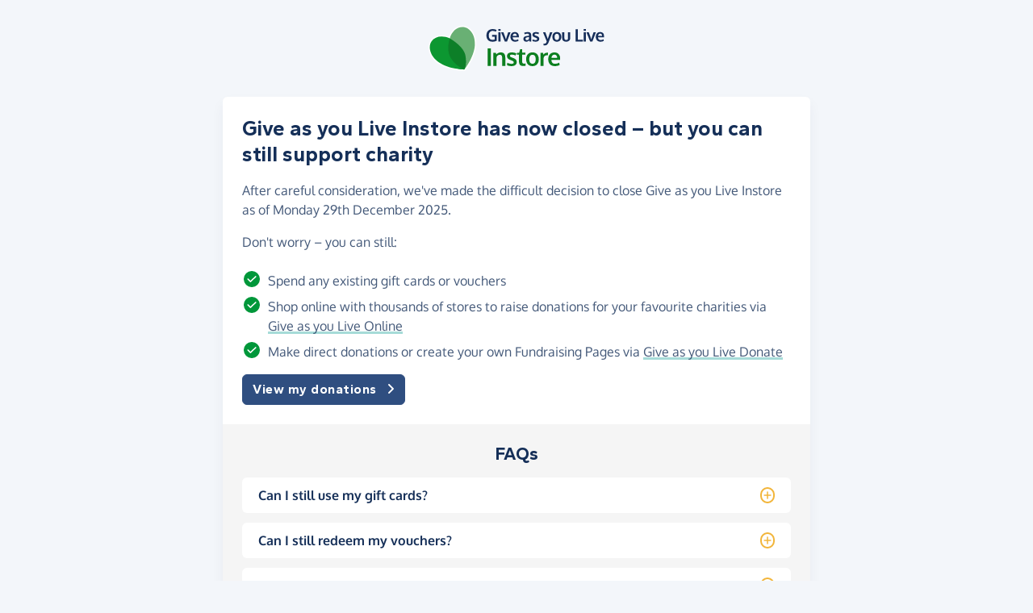

--- FILE ---
content_type: text/html;charset=UTF-8
request_url: https://instore.giveasyoulive.com/
body_size: 2926
content:
<!DOCTYPE html>
<html lang="en">
<head>
	<meta charset="UTF-8" />
<meta name="viewport" content="width=device-width,initial-scale=1" />
<title>Give as you Live Instore has now closed - Give as you Live Instore</title>
<link rel="preconnect" href="https://instore.giveasyoulive.com" crossorigin />
<link rel="preconnect" href="https://assets.giveasyoulive.com" crossorigin />
<link rel="preload" as="font" type="font/woff2" href="https://assets.giveasyoulive.com/fonts/oxygen-regular.woff2" crossorigin  /><link rel="preload" as="font" type="font/woff2" href="https://assets.giveasyoulive.com/fonts/oxygen-bold.woff2" crossorigin  /><link rel="preload" as="font" type="font/woff2" href="https://assets.giveasyoulive.com/fonts/gantari-bold.woff2" crossorigin  />
<link rel="stylesheet" href="https://assets.giveasyoulive.com/styles/css/giftcards.92cc72fc4cb90924a1e2.css" />
<link rel="preload" as="script" href="https://assets.giveasyoulive.com/scripts/core.65c3fa8c4e80e5622bdb.js"  /><link rel="preload" as="script" href="https://assets.giveasyoulive.com/scripts/giftcards.2049618641021e8ebcb1.js"  /><link rel="preload" as="script" href="https://assets.giveasyoulive.com/scripts/giftcards-icons.c97e75df2aa6f5b15042.js"  /><link rel="preload" as="script" href="https://assets.giveasyoulive.com/scripts/core-async.087d10ed0789db672a03.js"  />
<link rel="dns-prefetch" href="https://www.google-analytics.com" />
<link rel="dns-prefetch" href="https://region1.analytics.google.com" />
<link rel="dns-prefetch" href="https://www.google.com" />
<link rel="dns-prefetch" href="https://www.googleadservices.com" />
<link rel="dns-prefetch" href="https://www.googletagmanager.com" />
<link rel="dns-prefetch" href="https://www.heapanalytics.com" />
<link rel="dns-prefetch" href="https://cdn.heapanalytics.com" />
<link rel="dns-prefetch" href="https://static.zdassets.com" />
<link rel="dns-prefetch" href="https://cardsforcauses.zendesk.com" />
<link rel="dns-prefetch" href="https://browser.sentry-cdn.com" />
<link rel="dns-prefetch" href="https://www.facebook.com" />
<link rel="dns-prefetch" href="https://connect.facebook.net" />
<link rel="dns-prefetch" href="https://static.ads-twitter.com" />
<meta property="og:title" content="Give as you Live Instore has now closed" />
<meta name="description" content="Buy or reload gift cards and raise free funds for your choice of charity, school or church." />
<meta property="og:description" content="Buy or reload gift cards and raise free funds for your choice of charity, school or church." />
<meta property="og:url" content="https://instore.giveasyoulive.com/" />
<meta property="og:type" content="website" />
<meta property="og:locale" content="en_gb" />
<meta property="og:image" content="https://instore.giveasyoulive.com/og-image.png" />
<meta name="twitter:image" content="https://instore.giveasyoulive.com/og-image.png" />
<meta name="twitter:site" content="@giveasyoulive" />
<meta name="twitter:card" content="summary_large_image" />
<meta name="title:title" content="Give as you Live Instore has now closed" />
<link rel="canonical" href="https://instore.giveasyoulive.com/">
<meta property="fb:app_id" content="134270559986037" />
<link rel="icon" href="/favicon.ico" sizes="32x32">
<link rel="icon" href="/favicon.svg" type="image/svg+xml">
<link rel="apple-touch-icon" href="/apple-touch-icon.png">
<meta name="theme-color" content="#00973a">		</head>
<body class="bg-navy-5 has-lite-footer browser--chrome os--macos device--desktop page--homepage">
	
	<a class="visually-hidden visually-hidden-focusable" href="#content">Skip to main content</a>

				<header class="header">
	<div class="container text-center py-4 py-md-5">
		<a href="/">
			<picture><source srcset="/images/common/logos/gayl/2023/lc/instore.svg" type="image/svg+xml" /><img src="/images/common/logos/gayl/2023/lc/instore.png" alt="Give as you Live Instore" class="brand-logo img-fluid"  width="583" height="150"     /></picture>		</a>
	</div>
</header>	
		
		<main id="content" class="">
					<div class="band bg-navy-5 pt-0">
	<div class="container">
		<div class="row justify-content-center">
			<div class="col-12 col-lg-8">
				<div class="box list-box">
					<div class="box__content p-set">
						<h1 class="heading-md lh-sm">Give as you Live Instore has now closed &ndash; but you can still support charity</h1>
						<p>After careful consideration, we've made the difficult decision to close Give as you Live Instore as of <time datetime="2025-12-29">Monday 29th December 2025</time>.</p>
						<p>Don't worry &ndash; you can still:</p>
						<ul class="fa-ul list-items list-green text-start d-inline-block">
							<li><span class="fa-layers fa-lg fa-li  fa-fw " ><i class="fa-solid fa-circle " ></i><i class="fa-inverse fa-solid fa-check" data-fa-transform="shrink-6 " ></i></span> Spend any existing gift cards or vouchers</li>
							<li><span class="fa-layers fa-lg fa-li  fa-fw " ><i class="fa-solid fa-circle " ></i><i class="fa-inverse fa-solid fa-check" data-fa-transform="shrink-6 " ></i></span> Shop online with thousands of stores to raise donations for your favourite charities via <a href="/go/online" class="link-block-teal">Give as you Live Online</a></li>
							<li><span class="fa-layers fa-lg fa-li  fa-fw " ><i class="fa-solid fa-circle " ></i><i class="fa-inverse fa-solid fa-check" data-fa-transform="shrink-6 " ></i></span> Make direct donations or create your own Fundraising Pages via <a href="/go/donate" class="link-block-teal">Give as you Live Donate</a></li>
						</ul>

						<a href="https://www.giveasyoulive.com/account/donations#section-other-donations" class="btn btn-fluid btn-navy">View my donations <i class="fa-solid fa-fw  fa-angle-right"   ></i></a>
					</div>
					<div class="box__content">
						<h2 class="heading-sm text-center">FAQs</h2>
						<div itemscope itemtype="https://schema.org/FAQPage" class="row gy-3">
			<div class="col-12  ">
		<div class="faqs " id="faqs">
												<div itemscope itemprop="mainEntity" itemtype="https://schema.org/Question" class="faqs__group">
						<div itemprop="name">
							<button type="button" id="question1" class="faqs__question collapsed" data-bs-toggle="collapse" data-bs-target="#answer1" aria-controls="answer1" aria-expanded="false" aria-disabled="false">
								<span>Can I still use my gift cards?</span>

								<i class="fa-solid  faqs__plus fa-plus"   ></i>								<i class="fa-solid  faqs__minus fa-minus"   ></i>							</button>
						</div>
						<div itemprop="acceptedAnswer" itemscope itemtype="https://schema.org/Answer" id="answer1" class="faqs__answer collapse" role="region" aria-labelledby="question1" data-bs-parent="#faqs">
							<div class="faqs__answer__text p-set" itemprop="text">
																	<p>Yes, you can continue to use any gift cards you previously purchased, and the balance on your cards is unaffected.</p>
								
															</div>
						</div>
					</div>
																<div itemscope itemprop="mainEntity" itemtype="https://schema.org/Question" class="faqs__group">
						<div itemprop="name">
							<button type="button" id="question2" class="faqs__question collapsed" data-bs-toggle="collapse" data-bs-target="#answer2" aria-controls="answer2" aria-expanded="false" aria-disabled="false">
								<span>Can I still redeem my vouchers?</span>

								<i class="fa-solid  faqs__plus fa-plus"   ></i>								<i class="fa-solid  faqs__minus fa-minus"   ></i>							</button>
						</div>
						<div itemprop="acceptedAnswer" itemscope itemtype="https://schema.org/Answer" id="answer2" class="faqs__answer collapse" role="region" aria-labelledby="question2" data-bs-parent="#faqs">
							<div class="faqs__answer__text p-set" itemprop="text">
																	<p>Yes, you can still redeem your vouchers with the retailer.</p>
								
															</div>
						</div>
					</div>
																<div itemscope itemprop="mainEntity" itemtype="https://schema.org/Question" class="faqs__group">
						<div itemprop="name">
							<button type="button" id="question3" class="faqs__question collapsed" data-bs-toggle="collapse" data-bs-target="#answer3" aria-controls="answer3" aria-expanded="false" aria-disabled="false">
								<span>Can I top-up my cards?</span>

								<i class="fa-solid  faqs__plus fa-plus"   ></i>								<i class="fa-solid  faqs__minus fa-minus"   ></i>							</button>
						</div>
						<div itemprop="acceptedAnswer" itemscope itemtype="https://schema.org/Answer" id="answer3" class="faqs__answer collapse" role="region" aria-labelledby="question3" data-bs-parent="#faqs">
							<div class="faqs__answer__text p-set" itemprop="text">
																	<p>Sorry, now that Give as you Live Instore has closed, you won't be able to top-up the balance. Once you have spent the full balance of your cards, please dispose of them.</p>
								
															</div>
						</div>
					</div>
									</div>
	</div>
		
	</div>					</div>
				</div>

				<h2 class="heading-sm text-center">Keep raising for charity</h2>

				<div class="box bg-blue-10">
		<div class="bg-blue pt-2"></div>
		<div class="box__content">
			<div class="row gy-4 align-items-center justify-content-center">
				<div class="col-12 col-md">
					<h2 class="heading-sm">
						<a href="https://www.giveasyoulive.com/" target="_blank">
							<picture><source srcset="/images/common/logos/gayl/2023/lc/online.svg" type="image/svg+xml" /><img src="/images/common/logos/gayl/2023/lc/online.png" alt="Give as you Live Online" class="w-100 mh-3 img-fluid"  width="583" height="150"     /></picture>						</a>
					</h2>

					<div class="mw-60ch">
													<p>Shop online with 6,000+ top online stores and raise free donations. From grocery shopping and travel bookings, to clothing and gifts, you can raise hundreds of pounds from all your online purchases.</p>
											</div>

					<a href="https://www.giveasyoulive.com/" target="_blank" class="btn btn-navy btn-fluid">Start shopping <i class="fa-solid fa-fw  fa-angle-right"   ></i></a>
				</div>
				<div class="col-8 col-md-auto">
					<a href="https://www.giveasyoulive.com/" target="_blank">
						<picture><source srcset="/images/common/illustrations/shopping/giant-mobile-browsing-02.svg" type="image/svg+xml" /><img src="/images/common/illustrations/shopping/giant-mobile-browsing-02.png" alt="Give as you Live Online" class="w-100 mh-15 px-5 img-fluid"  width="800" height="737"     /></picture>					</a>
				</div>
			</div>
		</div>
	</div>				<div class="box bg-pink-10">
		<div class="bg-pink pt-2"></div>
		<div class="box__content">
			<div class="row gy-4 align-items-center justify-content-center">
				<div class="col-12 col-md">
					<h2 class="heading-sm">
						<a href="https://donate.giveasyoulive.com/" target="_blank">
							<picture><source srcset="/images/common/logos/gayl/2023/lc/donate.svg" type="image/svg+xml" /><img src="/images/common/logos/gayl/2023/lc/donate.png" alt="Give as you Live Donate" class="w-100 mh-3 img-fluid"  width="583" height="150"     /></picture>						</a>
					</h2>

					<div class="mw-60ch">
													<p>With Give as you Live Donate, you can create Fundraising Pages, make direct donations or set up a monthly Direct Debit.</p>
											</div>

					<div class="btn-set btn-auto">
						<a href="https://donate.giveasyoulive.com/donate" target="_blank" class="btn btn-pink btn-fluid">Make a donation <i class="fa-solid fa-fw  fa-angle-right"   ></i></a>
						<a href="https://donate.giveasyoulive.com/create" target="_blank" class="btn btn-outline-pink btn-fluid">Create a Fundraising Page <i class="fa-solid fa-fw  fa-angle-right"   ></i></a>
					</div>
				</div>
				<div class="col-8 col-md-auto">
					<a href="https://donate.giveasyoulive.com/" target="_blank">
						<picture><source srcset="/images/common/illustrations/fundraising/fundraising-page-03.svg" type="image/svg+xml" /><img src="/images/common/illustrations/fundraising/fundraising-page-03.png" alt="Give as you Live Donate" class="w-100 mh-15 px-5 img-fluid"  width="800" height="646"     /></picture>					</a>
				</div>
			</div>
		</div>
	</div>			</div>
		</div>
	</div>
</div>
	</main>

				<footer class="website-footer">
	<section class="footer text-center">
		<div class="container text-sm">
			<p>&copy; Give as you Live Ltd 2026. All rights reserved.</p>
			<p><a href="/contact-us" class="d-inline-block">Contact us</a> <span role="presentation" class="opacity-50 px-2" aria-hidden="true">&ndash;</span> <a href="/terms" class="d-inline-block">Terms and conditions</a> <span role="presentation" class="opacity-50 px-2" aria-hidden="true">&ndash;</span> <a href="/privacy" class="d-inline-block">Privacy policy</a> <span role="presentation" class="opacity-50 px-2" aria-hidden="true">&ndash;</span> <a href="/cookies" class="d-inline-block">Cookie policy</a></p>
		</div>
	</section>
</footer>	
		
	<div class="modal fade" id="modal-pre-shop" tabindex="-1" role="dialog" aria-hidden="true">
	<div class="modal-dialog">
		<div class="modal-content">
			<button type="button" class="modal-close-icon " data-bs-dismiss="modal" aria-label="Close"><span class="fa-layers   " ><i class="fa-solid fa-circle " ></i><i class="text-grey fa-solid fa-xmark" data-fa-transform="shrink-6 " ></i></span></button>			<div class="modal-body text-center">
				<h5 class="heading-sm">Which card type would you like?</h5>

				<div class="row js-giftcards mt-5">
									</div>
			</div>
		</div>
	</div>
</div>

		<div class="analytics" data-group="essential" data-type="google-analytics" data-anon="true" data-account="UA-8823204-25"   ></div>
	
								<div class="analytics" data-group="advertising" data-type="google-ads" data-google_conversion_id="971200846" data-google_remarketing_only="true"></div>
		
							<div class="analytics" data-group="essential" data-type="google-tag-manager" data-account="GTM-NQGZQXT"       data-logged-in="false" data-anon="true"></div>
		
							<div class="analytics" data-group="analytics" data-type="heap" data-account="3933532015"   ></div>
		
							<div class="analytics" data-group="analytics" data-type="zendesk" data-key="f68d7673-4210-4ca9-923e-8058078cb777" data-is-mobile="false"   ></div>
		
							<div class="analytics" data-group="social-media" data-type="facebook" data-account="1130560640288466" ></div>
		
				
							<div class="analytics" data-group="social-media" data-type="twitter" data-account="nz1ex"></div>
		
				
				
				
					
							<div class="analytics" data-group="analytics" data-type="sentry" data-account="244482" data-key="4a8e1eeb07d043c8a8fc4f44eb975095" data-domain="giveasyoulive.com" data-env="production" ></div>
										<script  src="https://assets.giveasyoulive.com/scripts/core.65c3fa8c4e80e5622bdb.js"></script>															<script  src="https://assets.giveasyoulive.com/scripts/giftcards.2049618641021e8ebcb1.js"></script>															<script async src="https://assets.giveasyoulive.com/scripts/giftcards-icons.c97e75df2aa6f5b15042.js"></script>															<script async src="https://assets.giveasyoulive.com/scripts/core-async.087d10ed0789db672a03.js"></script></body>
</html>

--- FILE ---
content_type: image/svg+xml
request_url: https://instore.giveasyoulive.com/images/common/illustrations/shopping/giant-mobile-browsing-02.svg
body_size: 11517
content:
<svg xmlns="http://www.w3.org/2000/svg" id="Layer_2" viewBox="0 0 2495.81 2296.52"><defs><linearGradient id="_ÂÁ_Ï_ÌÌ_È_ËÂÌÚ_42" x1="1846.03" x2="1846.11" y1="1103.66" y2="1115.79" gradientTransform="rotate(13.28 1846.408 1112.47)" gradientUnits="userSpaceOnUse"><stop offset="0" stop-color="#d3d5fc"/><stop offset=".32" stop-color="#cfd0fc"/><stop offset=".64" stop-color="#c3c4fc"/><stop offset=".97" stop-color="#afaffc"/><stop offset="1" stop-color="#aeaefc"/></linearGradient><style>.cls-14,.cls-4,.cls-5{fill:none}.cls-14,.cls-18,.cls-19,.cls-4,.cls-5{stroke-miterlimit:10}.cls-14,.cls-18,.cls-19{stroke-linecap:round}.cls-21{fill:#f95f6a}.cls-22{fill:#f89f4f}.cls-26{fill:#f6a19e}.cls-27{fill:#fdc854}.cls-28{fill:#fff}.cls-29{fill:#ff9976}.cls-31{fill:#ffc5ae}.cls-32{fill:#fb9c98}.cls-33{fill:#efeefe}.cls-34{fill:#ff7550}.cls-35{fill:#644}.cls-36{fill:#8754af}.cls-38{fill:#d2dcf7}.cls-39{fill:#a6de99}.cls-40{fill:#bbb4f8}.cls-41{fill:#b0c5ff}.cls-42{fill:#aeaefc}.cls-43{fill:#ce3a5e}.cls-44{fill:#d0c5fd}.cls-49{fill:#191245}.cls-50{fill:#4463cd}.cls-51{fill:#8847b2}.cls-52{fill:#653087}.cls-53{fill:#2e3192}.cls-4{stroke:#f89f4f;stroke-width:1.84px}.cls-5{stroke:#7bc46a;stroke-width:13.48px}.cls-18,.cls-19{fill:#494949;stroke:#fff}.cls-18{stroke-width:7.51px}.cls-19{stroke-width:5.99px}.cls-14{stroke-width:7.72px;stroke:#8847b2}</style></defs><g><path d="M137.93 2282.47h2134.49c135.73-252.35 203.41-572.28 83.51-874.57-99.43-250.67-334.86-506.9-615.06-537.02-288.46-31.01-342.66 207.92-792.3 320.94-434.48 109.21-615.6-55.63-796.6 117.55C-66.21 1518.11 11.64 1934.9 21.5 1984.34c22.44 112.46 63.94 211.48 116.42 298.13Z" style="fill:#bdd9f2;opacity:.65"/><path d="M2483.3 1791.71c-51.19 11.34-262.59 64-359.66 252.86-37.19 72.35-63.22 175.64-51.36 244.61h245.29c30.3-23.26 58.53-50.13 81.18-77.76 132.76-161.98 93.86-374.41 84.54-419.7Z" class="cls-39"/><path d="M2189.9 2289.17c112.59-210.22 235.53-353.78 235.53-353.78" class="cls-5"/><path d="M2244.34 2191.89c-4.6-40.15-9.2-80.29-13.81-120.44M2345.43 2042.11c33.86-9.03 67.71-18.05 101.57-27.08" class="cls-5"/><path d="M2190.92 1257.05c-14.43-37.54-28.28-92.61-17.32-153.75 9.75-54.41 31.39-70.42 37.97-74.77 5.78-3.83 27.37-16.82 45.39-8.56 19.49 8.94 23.08 37.39 24.8 51.01 9.65 76.45-66.51 160.64-90.84 186.07ZM2171.34 1341.19c21.53-33.96 57.5-77.91 113.12-105.56 49.5-24.61 75.25-16.77 82.67-14.09 6.52 2.36 29.82 11.95 33.93 31.34 4.44 20.98-16.26 40.82-26.17 50.32-55.63 53.31-168.63 42.36-203.55 37.98ZM2160.1 1345.86c-35.95-18.02-83.27-49.41-116.36-101.98-29.44-46.79-24.22-73.19-22.29-80.84 1.7-6.73 8.9-30.87 27.79-36.9 20.43-6.52 42.24 12.09 52.69 21 58.62 50.01 59.03 163.54 58.18 198.72ZM2125.37 1499.25c21.65-33.91 57.99-77.65 114.81-104.68 50.57-24.06 77.19-15.77 84.86-12.95 6.75 2.48 30.87 12.5 35.39 32.1 4.89 21.21-16.11 40.9-26.17 50.32-56.44 52.89-172.89 40.14-208.89 35.21ZM2116.96 1492.63c-35.49-15.12-82.67-42.33-117.49-90.6-30.99-42.96-27.58-68.47-26.19-75.89 1.22-6.52 6.67-29.99 24.38-36.84 19.16-7.41 41.16 9.09 51.69 16.99 59.11 44.34 66.32 152.7 67.61 186.35ZM2016.61 1871.75c21.65-33.91 57.99-77.65 114.81-104.68 50.57-24.06 77.19-15.77 84.86-12.95 6.75 2.48 30.87 12.5 35.39 32.1 4.89 21.21-16.11 40.9-26.17 50.32-56.44 52.89-172.89 40.14-208.89 35.21ZM2008.2 1865.13c-35.49-15.12-82.67-42.33-117.49-90.6-30.99-42.96-27.58-68.47-26.19-75.89 1.22-6.52 6.67-29.99 24.38-36.84 19.16-7.41 41.16 9.09 51.69 16.99 59.11 44.34 66.32 152.7 67.61 186.35ZM2068.21 1690.47c21.53-33.96 57.5-77.91 113.12-105.56 49.5-24.61 75.25-16.77 82.67-14.09 6.52 2.36 29.82 11.95 33.93 31.34 4.44 20.98-16.26 40.82-26.17 50.32-55.63 53.31-168.63 42.36-203.55 37.98ZM2061.69 1692.8c-35.29-19.29-81.47-52.33-112.66-106.05-27.76-47.8-21.61-74.01-19.41-81.58 1.93-6.66 9.99-30.54 29.08-35.89 20.65-5.79 41.79 13.58 51.91 22.86 56.81 52.06 53.19 165.53 51.08 200.66Z" class="cls-39"/><path d="M1945.03 2041.58c80.45-203.78 248-838.22 249.68-844.6l16.65 4.39c-1.69 6.39-169.49 641.81-250.31 846.53l-16.01-6.32Z" class="cls-39"/><rect width="1233.9" height="1729.59" x="618.41" y="551.07" class="cls-50" rx="91.13" ry="91.13"/><path d="M752.96 611.26h964.82c39.08 0 70.81 31.73 70.81 70.81v1402.57c0 26.01-21.12 47.12-47.12 47.12H729.28c-26.01 0-47.12-21.12-47.12-47.12V682.07c0-39.08 31.73-70.81 70.81-70.81Z" class="cls-33"/><path d="M1852.32 774.13h15.27c11.11 0 20.14 9.02 20.14 20.14v140.3c0 11.11-9.02 20.14-20.14 20.14h-15.27V774.14ZM1852.32 972.41h15.27c11.11 0 20.14 9.02 20.14 20.14v50.01c0 11.11-9.02 20.14-20.14 20.14h-15.27v-90.29ZM1298.21 2177.98h-123.92c-18.58 0-33.64 15.06-33.64 33.64s15.06 33.64 33.64 33.64h123.92c18.58 0 33.64-15.06 33.64-33.64s-15.06-33.64-33.64-33.64Z" class="cls-53"/><path d="M1737.43 611.26H733.95c-28.25 0-51.16 22.86-51.16 51.06v31.69h1105.8v-31.69c0-28.2-22.91-51.06-51.16-51.06Z" style="fill:#c5c2f9"/><ellipse cx="1727.76" cy="652.63" class="cls-33" rx="14.41" ry="14.38"/><ellipse cx="1667.55" cy="652.63" class="cls-33" rx="14.41" ry="14.38"/><ellipse cx="1607.35" cy="652.63" class="cls-33" rx="14.41" ry="14.38"/><path d="M993.72 611.26h481.52c0 51.78-42.04 93.83-93.83 93.83h-293.87c-51.78 0-93.83-42.04-93.83-93.83Z" class="cls-50"/><path d="M220.07 1864.53c0 2.93-2.38 5.31-5.31 5.31s-5.31-2.38-5.31-5.31 2.38-5.31 5.31-5.31 5.31 2.38 5.31 5.31Z" class="cls-27"/><rect width="427.24" height="140.81" x="1015.01" y="1808.28" class="cls-40" rx="70.4" ry="70.4"/><path d="M1128.67 1913.54v-66.8h32.5c5.4 0 9.92.6 13.55 1.8 3.63 1.2 6.37 3.05 8.2 5.55 1.83 2.5 2.75 5.78 2.75 9.85 0 3.73-.83 6.88-2.5 9.45-1.67 2.57-4.4 4.48-8.2 5.75 4.47 1.13 7.7 3.07 9.7 5.8 2 2.73 3 6.2 3 10.4 0 6.27-2.13 10.87-6.4 13.8-4.27 2.93-11 4.4-20.2 4.4h-32.4Zm14.6-39.9h16.1c4.33 0 7.33-.58 9-1.75s2.5-3.12 2.5-5.85-.82-4.6-2.45-5.8c-1.63-1.2-4.65-1.8-9.05-1.8h-16.1v15.2Zm0 28.2h16.1c3.33 0 5.98-.28 7.95-.85 1.97-.57 3.38-1.48 4.25-2.75.87-1.27 1.3-2.93 1.3-5s-.43-3.73-1.3-5c-.87-1.27-2.28-2.18-4.25-2.75-1.97-.57-4.62-.85-7.95-.85h-16.1v17.2ZM1227.36 1914.54c-9.27 0-16.47-2.32-21.6-6.95-5.13-4.63-7.7-11.85-7.7-21.65v-39.2h14.6v39.2c0 3.53.55 6.47 1.65 8.8 1.1 2.33 2.75 4.1 4.95 5.3 2.2 1.2 4.9 1.8 8.1 1.8s5.98-.6 8.15-1.8c2.17-1.2 3.8-2.97 4.9-5.3 1.1-2.33 1.65-5.27 1.65-8.8v-39.2h14.6v39.2c0 9.8-2.57 17.02-7.7 21.65-5.13 4.63-12.33 6.95-21.6 6.95ZM1290.36 1913.54v-25.3l-25.7-41.5h17.1l16 27.8 15.8-27.8h17.1l-25.7 41.5v25.3h-14.6Z" class="cls-28"/><path d="M1839.12 1428.59c-.42-10.16 7.48-18.73 17.63-19.14 10.15-.42 18.72 7.48 19.14 17.63.42 10.15-7.48 18.73-17.63 19.14l.64 15.66" style="stroke:#8847b2;stroke-width:7.51px;stroke-linecap:round;stroke-miterlimit:10;fill:none"/><path d="m2003.78 1682.18-26.01-202.92-.41.02-103.46 4.25-25.87 1.06-103.87 4.26-9.3 204.37 121.53-4.99-2.6-63.43c-.29-7.14 5.26-13.17 12.4-13.46 7.14-.29 13.17 5.26 13.46 12.4l2.6 63.43 121.53-4.99Z" class="cls-21"/><path d="M1887.1 1519.58c-.19-4.53-4.01-8.06-8.55-7.87a8.21 8.21 0 0 0-7.87 8.55 8.21 8.21 0 0 0 8.55 7.87 8.21 8.21 0 0 0 7.87-8.55ZM1854.25 1520.93a8.21 8.21 0 0 0-8.55-7.87c-4.53.19-8.06 4.01-7.87 8.55.19 4.53 4.01 8.06 8.55 7.87a8.21 8.21 0 0 0 7.87-8.55Z" class="cls-53"/><path d="m1846.07 1524.56 1.92 46.8M1878.92 1523.21l1.92 46.8" class="cls-18"/><path d="m1742.626 1488.898 236.49-9.705.708 17.245-236.49 9.705z" class="cls-43"/><path d="m1795.649 1178.875 104.442-4.286 2.877 70.121-104.442 4.286z" class="cls-50"/><path d="m1771.81 1196.38 76.48-37.82 79.33 31.42" class="cls-14"/><path d="m1901.31 1174.56-1.72.07c.89 28.22-21.12 51.95-49.39 53.11-28.27 1.16-52.15-20.69-53.57-48.89l-2.21.09c-60.66 2.49-107.82 53.68-105.33 114.35s49.33-2.02 49.33-2.02l8.1 197.37 228.35-9.37-8.1-197.37 48.9-2.01c-2.49-60.66-53.68-107.82-114.35-105.33Z" class="cls-41"/><path d="M1905.12 1174.47c6.9 14.88 13.48 33.43 16.34 57.54 6.89 57.89-15.88 78.42-17.89 140.26-.89 27.29 2.22 64.26 19 109.14l52.28-2.14-8.1-197.37 48.9-2.01c-2.44-59.39-51.55-105.83-110.54-105.42Z" class="cls-41"/><path d="m1926.55 1281.09-44.13 1.81.87 21.09c.5 12.19 10.78 21.66 22.97 21.16s21.66-10.78 21.16-22.97l-.87-21.09Z" class="cls-50"/><path d="M1827.2 1124.74c-.43-10.43 7.68-19.23 18.11-19.66 10.43-.43 19.23 7.68 19.66 18.11.43 10.43-7.68 19.23-18.11 19.66l.66 16.09" class="cls-14"/><circle cx="1846.09" cy="1112.24" r="9.85" style="fill:url(#_ÂÁ_Ï_ÌÌ_È_ËÂÌÚ_42)" transform="rotate(-13.28 1846.432 1112.382)"/><path d="M1526.63 1928.88h652.01v351.89h-652.01z" class="cls-29"/><path d="M2179.02 2132.9v62.93h-326.39v-62.93z" class="cls-34"/><path d="M2033.92 1928.88h56.22v351.89h-56.22z" class="cls-34"/><path d="M1296.91 1928.88h652.01v351.89h-652.01z" class="cls-31"/><path d="M1713.83 1971.54h202.34v106.63h-202.34z" style="fill:#eeebfe"/><path d="M1728.42 2047.11h172.93v7.73h-172.93zM1728.42 2025.04h172.93v7.73h-172.93zM1780.9 2002.97h120.46v7.73H1780.9z" class="cls-44"/><path d="M1949.69 2132.9v62.93h-652.78v-62.93z" class="cls-29"/><path d="M1636.99 2280.77h-62.93v-351.89h62.93z" class="cls-29"/><path d="M1875.84 2221.85h51.03v51.03h-51.03z" style="fill:#f26d6d"/><path d="m1817.05 1912.893 168.6.647-.063 16.14-168.598-.647z" class="cls-36"/><path d="m1968.4 1886.98-89.18-23.4-7.16 14.87-17.75-.07c-8.58-.03-15.6-6.63-16.31-15.02h-.04s-16.79 6.73-16.04 49.51l158.96.61.04-10.22c.03-7.64-5.12-14.34-12.51-16.28Z" class="cls-22"/><path d="M1922.12 1884.87a5.755 5.755 0 0 0-11.19-2.69 5.755 5.755 0 0 0 11.19 2.69Z" class="cls-36"/><circle cx="1894.15" cy="1878.14" r="5.75" class="cls-36"/><path d="m1879.22 1863.58-7.16 14.87-17.75-.07c-8.58-.03-15.6-6.63-16.31-15.02h-.04" style="stroke-linejoin:round;stroke-linecap:round;stroke:#8754af;stroke-width:6.25px;fill:none"/><path d="M1543.96 1758.9h228.8v169.99h-228.8z" style="fill:#f9e0d2" transform="rotate(180 1658.355 1843.89)"/><path d="M1510.78 1758.9h33.18v169.99h-33.18z" class="cls-31"/><path d="M1612.83 1810.87h-51.31v-38.12h51.31z" class="cls-28"/><path d="m1209.22 2054.6 18.87 194.39c1.75 18.03 16.9 31.78 35.01 31.78h265.52c18.11 0 33.26-13.75 35.01-31.78l18.87-194.39h-373.29Zm288.48 190.49 12.58-143c.76-8.69 8.13-15.1 16.44-14.3 8.32.8 14.44 8.5 13.67 17.19l-12.58 143c-.76 8.69-8.13 15.1-16.44 14.3-8.32-.8-14.44-8.5-13.67-17.19Zm-56.36-142.55c0-8.35 6.77-15.12 15.12-15.12s15.12 6.77 15.12 15.12v144.98c0 8.35-6.77 15.12-15.12 15.12s-15.12-6.77-15.12-15.12v-144.98Zm-60.49 0c0-8.35 6.77-15.12 15.12-15.12s15.12 6.77 15.12 15.12v144.98c0 8.35-6.77 15.12-15.12 15.12s-15.12-6.77-15.12-15.12v-144.98Zm-60.49 0c0-8.35 6.77-15.12 15.12-15.12s15.12 6.77 15.12 15.12v144.98c0 8.35-6.77 15.12-15.12 15.12s-15.12-6.77-15.12-15.12v-144.98Zm-55.14-14.75c8.32-.8 15.68 5.6 16.44 14.3l12.58 143c.76 8.69-5.36 16.39-13.67 17.19-8.32.8-15.68-5.6-16.44-14.3l-12.58-143c-.76-8.69 5.36-16.39 13.67-17.19Z" class="cls-21"/><path d="m1269.35 1942.97 108.37 108.37 3.58-3.58-109.94-109.94c.46-.69 1-1.35 1.61-1.97.58-.58 1.2-1.09 1.85-1.53l109.96 109.96 3.58-3.58-108.44-108.44c3.99-.68 8.23.51 11.31 3.59l102.49 102.49c5.04 5.04 5.04 13.21 0 18.25-5.04 5.04-13.21 5.04-18.25 0l-102.49-102.49c-3.03-3.03-4.24-7.2-3.62-11.14Z" class="cls-53"/><path d="m1384.78 2044.29-109.96-109.96c1.56-1.07 3.3-1.75 5.09-2.06l108.44 108.44-3.58 3.58ZM1377.72 2051.35l-108.37-108.37c.28-1.81.95-3.57 2.01-5.15l109.94 109.94-3.58 3.58Z" class="cls-49"/><path d="m1211.69 2080.04-2.55-25.44h373.29l-2.53 26.68s-367.96-1.22-368.22-1.24Z" class="cls-43"/><rect width="384.71" height="33.82" x="1203.62" y="2037.58" class="cls-21" rx="8.51" ry="8.51" transform="rotate(180 1395.975 2054.49)"/><circle cx="1395.79" cy="2054.6" r="14.16" class="cls-49"/><circle cx="1395.79" cy="2054.6" r="10.26" class="cls-53"/><path d="M25.1 2288.12h2424.96" style="stroke:#bbb4f8;stroke-width:16.8px;stroke-linecap:round;stroke-miterlimit:10;fill:none"/><path d="M1410.74 270.47c-2.73-.54-5.84-1.32-9.19-2.45-11.89-4-18.75-9.72-20.68-7.81-2.3 2.28 5.76 12.07 3.44 14.28-1.83 1.75-8.67-2.68-11.6-4.88-3.65-2.75-7.65-5.78-8.99-10.57l-5.61.72-1.51-13.09 14.26-1.01c5.37-1.52 14.04-2.78 23.55.77 11.16 4.16 17.3 12.64 20.39 18.62 1.44 2.79-1 6.03-4.08 5.42Z" class="cls-32"/><path d="M1189.33 202.56c-3.19-20.08-28.61-27.07-41.97-11.75-9.01 10.33-14.08 22.09-14.06 33.8.06 33.85 43.65 53.02 48.06 57.02 36.08 32.66 179.47-21.33 179.47-21.33l-3.57-16.36s-71.89-4.69-140.22 6.97c-6.01-5.03-16.5-15.23-23.05-31.52a77.917 77.917 0 0 1-4.66-16.83Z" class="cls-33"/><path d="M1427.12 531.34s-13.54 8.23-1.56 21.77l65.73 1.33a9.03 9.03 0 0 0-6.01-9.2l-40-13.99-18.17.08Z" class="cls-32"/><path d="M1197.03 328.18s51.27-156.36 136.87-100.66c0 0 21.58 12.12 36.11 54.8C1384.54 325 1446.27 534 1446.27 534l-18.73-1.53s-95.22-147.3-112.02-197.82l-15.44 61.63-103.06-68.1Z" class="cls-32"/><path d="m1300.89 394.48-107.02-72.45c-12.73 27.33-21.38 47.51-21.38 47.51l-29.62-5.73-71.4 108.6 33.49 32.81c13.95 13.67 32.82 21.14 52.34 20.68 41.95-.97 110.73-20.78 143.57-131.42Z" class="cls-31"/><path d="m1317.89 338.91 2.86-9.79c-.54-.06-1.09-.11-1.63-.17l-1.23 9.95Z" style="fill:none"/><path d="m1318.06 329.36-6.27-12.36" style="stroke:#2e3192;stroke-width:5.6px;stroke-miterlimit:10;fill:none"/><path d="M1063.08 478.24c9.47 13.97 18.94 27.93 28.41 41.9 8.53 8.05 33.23 29.18 69.26 31.05 0 0 26.43 1.38 55.15-12.8 76.8-37.92 98.44-181.01 99.45-188.2 3.04 26.32 10.57 50.32 17.37 80.7 10.52 47.07 17.04 65.12 30.99 100.36h15.83l-10.92-249.41c-2.94-52.48-63.63-81.75-105.29-49.7-6.52 5.01-12.37 11.45-17.17 19.66-33.55 57.41-70.23 143.04-70.23 143.04l-29.62-5.73-83.23 89.14Z" class="cls-32"/><path d="M1215.89 538.39c35.59-16.83 72.64-54.15 92.45-133.41-66.39-31.08-94.48-57.68-105.08-70.33-15.92 33.53-27.34 60.19-27.34 60.19l-29.62-5.73c-32.87 11.77-65.74 23.55-98.6 35.32.62 11.82 4.51 60.5 43.78 95.71 8.13 7.29 32.62 29.24 69.26 31.05 25.13 1.24 44.18-7.62 55.15-12.8Z" class="cls-31"/><path d="M1361.83 529.56s-13.63 8.08-1.79 21.75l65.72 2.05a9.008 9.008 0 0 0-5.91-9.26l-39.84-14.42-18.17-.12Z" class="cls-32"/><path d="m1374.08 280.92 42.4-38.64" style="stroke:#653087;stroke-width:8.18px;stroke-linecap:round;stroke-miterlimit:10;fill:none"/><path d="M1404.14 258.44a72.153 72.153 0 0 0-7.88 4.76c-9.97 6.94-14.8 14.12-17.11 12.86-2.76-1.49 2.09-12.78-.67-14.21-2.18-1.13-7.34 4.84-9.47 7.68-2.65 3.54-5.55 7.45-5.5 12.26l-5.09 2.72 7.01 12.34 8.35-4.55c5.4-.04 13.81-1.22 21.7-7.09 9.23-6.88 12.65-16.4 13.91-22.8.59-3-2.54-5.38-5.26-3.97Z" class="cls-32"/><path d="M1188.79 286.59c.7-15.26 1.31-27.25 1.74-35.45 0 0 8.82-73.52-14.64-100.49a61.146 61.146 0 0 0-4.14-4.32c-8.06-7.65-21.22-4.73-25.71 5.43-1.53 3.45-2.97 6.99-4.34 10.6-24.8 65.81-11.13 131.65 4.97 176.48 1.43 3.98 3.33 7.69 5.62 11.08" class="cls-33"/><path d="M1148.83 137.48c-14.97 16.29-30.23 35.69-44.27 58.57-55.37 90.27-59.8 182.83-57.78 233.96 15.36.48 38.2-.55 64.43-8.44a201.432 201.432 0 0 0 57.23-27.7c7.37-13.36 67.74-126.55 14.78-216.21-7.31-12.37-18.1-26.55-34.39-40.18Z" class="cls-21"/><path d="M1192.34 203.75c4.6 27.58 9.86 66.1 11.72 106.5l151.9-30.84 8.8 19.96s-127.16 63.3-173.51 52.67c-31.27-7.17-56.69-77.45-69.91-122.42-6.19-21.05 4.57-43.35 24.89-51.61 20.07-8.15 42.54 4.38 46.11 25.75Z" class="cls-33"/><ellipse cx="1166.61" cy="94.45" class="cls-49" rx="20.43" ry="29.25" transform="rotate(-2.14 1167.98 94.656)"/><path d="M1145.23 143.62c-1.29-1.28 16.27-30.17 16.27-30.17l26.24 12.2-9.2 36.43s-15.78-1.17-33.31-18.46Z" class="cls-26"/><path d="M1202.33 70.08c1.46.88 12.61 7.76 16.42 21.03 5.06 17.62-3.89 42.72-21.82 46.34-17.16 3.46-34.92-14.28-37.9-32.38-2.64-16.04 5.76-35.72 20.29-39.78 10.21-2.85 19.98 2.99 23 4.8Z" class="cls-26"/><path d="M927.67 137.56c-3.46-23.58 2.12-55.2 22.24-64.63 19.33-9.07 35.36 10.21 54.09.8 18.68-9.39 9.68-34.12 26.74-52.96 26-28.69 97.39-28.73 118.46 6.58 9.65 16.16 9.98 41.8-2.4 56.93-14.54 17.77-35.14 6.96-55.1 26.35-18.37 17.86-9.18 35.07-25.69 45.87-20.48 13.4-41.94-8.31-62.93 4.87-20.38 12.8-12.97 42.96-26.57 44.81-15.52 2.11-43.65-33.34-48.84-68.64Z" class="cls-49"/><path d="M1172.29 113.83c5.87-5.76-3.72-17.03 2.81-26.38 7.03-10.07 21.77-2.29 35.77-12.91 9.54-7.25 18.3-22.72 12.43-34.68-5.05-10.28-19.76-15.56-29.51-11.8-10.98 4.23-8.21 17.04-21.03 24.41-11.14 6.4-17.62-.23-28.07 5.34-11.37 6.06-20.06 24.8-13.33 40 7.93 17.92 33.81 23.03 40.94 16.03Z" class="cls-49"/><path d="M1177.38 102.27a7.754 7.754 0 0 0-6.6-8.75 7.754 7.754 0 0 0-8.75 6.6 7.754 7.754 0 0 0 6.6 8.75c4.24.59 8.15-2.36 8.75-6.6Z" class="cls-26"/><path d="M841.81 483.62h-91.3c-15.94 0-28.86-12.92-28.86-28.86s12.92-28.86 28.86-28.86h94.72" class="cls-50"/><path d="M786.1 483.53c-13.64-2.55-23.96-14.52-23.96-28.89 0-14.2 10.08-26.06 23.47-28.8" style="stroke-width:2.45px;stroke:#2e3192;stroke-miterlimit:10;fill:none"/><path d="M1035.66 454.75c7.97 0 14.43 6.46 14.43 14.43s-6.46 14.43-14.43 14.43H843.28c-15.94 0-28.86-12.92-28.86-28.86s12.92-28.86 28.86-28.86h192.36c7.97 0 14.43 6.46 14.43 14.43s-6.46 14.43-14.43 14.43H845.23" class="cls-53"/><path d="M1037.45 454.64H848.56" style="stroke:#191245;stroke-width:2.85px;stroke-miterlimit:10;fill:none"/><circle cx="778.57" cy="437.42" r="3.77" class="cls-53"/><circle cx="778.57" cy="468.34" r="3.77" class="cls-53"/><path d="M840.54 551.12H733.79c-18.64 0-33.75-15.11-33.75-33.75s15.11-33.75 33.75-33.75h110.75" class="cls-27"/><path d="M805.97 551.01c-15.94-2.98-28.01-16.97-28.01-33.78M759.47 551.01c-15.94-2.98-28.01-16.97-28.01-33.78" class="cls-4"/><path d="M1067.2 517.37c9.32 0 16.87 7.56 16.87 16.87 0 9.32-7.56 16.87-16.87 16.87H842.26c-18.64 0-33.75-15.11-33.75-33.75s15.11-33.75 33.75-33.75h224.91c9.32 0 16.87 7.56 16.87 16.87 0 9.32-7.56 16.87-16.87 16.87H844.53" class="cls-22"/><path d="M1069.29 517.23H848.44" style="stroke-miterlimit:10;stroke:#f26d6d;stroke-width:3.67px;fill:none"/><path d="M805.78 407.36h193.67v18.54H805.78z" class="cls-40"/><path d="m979.5 377.03-102.52-26.55-8.17 17.11h-20.39c-9.86-.02-17.94-7.58-18.79-17.21h-.05s-19.26 7.79-18.24 56.92l182.59.12v-11.74c.01-8.78-5.92-16.45-14.42-18.65Z" class="cls-43"/><circle cx="919.91" cy="373.26" r="6.61" class="cls-43" transform="rotate(-31.65 920.006 373.265)"/><circle cx="894.18" cy="367.15" r="6.61" class="cls-43"/><path d="M885.17 371.51c0-6.97-1.26-13.65-3.55-19.83l-4.64-1.2-8.17 17.11h-20.39c-9.86-.02-17.94-7.58-18.79-17.21h-.05s-19.26 7.79-18.24 56.92l61.15.04a56.703 56.703 0 0 0 12.69-35.83Z" style="fill:#af2c52"/><path d="m876.97 350.48-8.17 17.11h-20.39c-9.86-.02-17.94-7.58-18.79-17.21h-.05" style="stroke-width:5.67px;stroke:#af2c52;stroke-linejoin:round;stroke-linecap:round;fill:none"/><path d="M781.74 407.44h193.67v18.54H781.74z" style="fill:#d3d5fc"/><path d="m955.46 377.1-102.52-26.55-8.17 17.11h-20.39c-9.86-.02-17.94-7.58-18.79-17.21h-.05s-19.26 7.79-18.24 56.92l182.59.12v-11.74c.01-8.78-5.92-16.45-14.42-18.65Z" class="cls-21"/><circle cx="895.87" cy="373.33" r="6.61" class="cls-43" transform="rotate(-31.65 895.97 373.351)"/><circle cx="870.14" cy="367.23" r="6.61" class="cls-43" transform="rotate(-58.84 870.073 367.234)"/><path d="m852.94 350.56-8.17 17.11h-20.39c-9.86-.02-17.94-7.58-18.79-17.21h-.05" style="stroke:#ce3a5e;stroke-width:5.67px;stroke-linejoin:round;stroke-linecap:round;fill:none"/><path d="M1061.5 1729.35H859.38l11.93-199.48h178.27l11.92 199.48z" class="cls-40"/><circle cx="894.86" cy="1548.05" r="10.43" class="cls-52" transform="rotate(-13.28 895.07 1548.321)"/><circle cx="1026.02" cy="1548.05" r="10.43" class="cls-52" transform="rotate(-13.28 1026.236 1548.31)"/><path d="M1025.73 1548.35v-40.54c0-36.22-29.36-65.58-65.58-65.58h0c-36.22 0-65.58 29.36-65.58 65.58v40.54" style="stroke-width:9.54px;stroke:#bbb4f8;stroke-linecap:round;stroke-miterlimit:10;fill:none"/><path d="M919.6 782.41h68.58v46.04H919.6z" class="cls-36"/><path d="M988.99 782.41h-1.13c-.17 18.52-15.24 33.49-33.8 33.49-18.56 0-33.63-14.96-33.8-33.49h-1.45c-39.83 0-72.13 32.29-72.13 72.13s32.39 0 32.39 0v129.6h149.94v-129.6h32.11c0-39.83-32.29-72.13-72.13-72.13Z" class="cls-40"/><path d="M1002.67 852.92h-28.98v13.85c0 8 6.49 14.49 14.49 14.49s14.49-6.49 14.49-14.49v-13.85Z" class="cls-36"/><path d="m1061.12 1329.3-14.08-162.39H860.75l-14.08 162.39h96.91v-50.58c0-5.7 4.62-10.31 10.31-10.31 5.7 0 10.31 4.62 10.31 10.31v50.58h96.91Z" class="cls-40"/><path d="M973.54 1196.05c0-3.62-2.93-6.55-6.55-6.55s-6.55 2.93-6.55 6.55 2.93 6.55 6.55 6.55 6.55-2.93 6.55-6.55ZM947.34 1196.05c0-3.62-2.93-6.55-6.55-6.55s-6.55 2.93-6.55 6.55 2.93 6.55 6.55 6.55 6.55-2.93 6.55-6.55Z" class="cls-36"/><path d="M940.71 1198.67V1236M966.91 1198.67V1236" class="cls-19"/><path d="M859.52 1166.92h188.58v13.75H859.52z" class="cls-36"/><rect width="355.96" height="26.04" x="1133.37" y="798.22" class="cls-40" rx="10.5" ry="10.5"/><rect width="355.96" height="26.04" x="1133.37" y="1161.48" class="cls-40" rx="10.5" ry="10.5"/><rect width="423.49" height="112.32" x="1134.12" y="865.51" class="cls-40" rx="25.28" ry="25.28"/><path d="m1186.91 889.78 10.21 21.21 23.32 3.15-17.01 16.27 4.2 23.15-20.72-11.15-20.72 11.15 4.2-23.15-17.01-16.26 23.32-3.16 10.21-21.21zM1266.39 889.78l10.2 21.21 23.33 3.15-17.02 16.27 4.21 23.15-20.72-11.15-20.73 11.15 4.21-23.15-17.01-16.26 23.32-3.16 10.21-21.21zM1345.86 889.78l10.21 21.21 23.32 3.15-17.01 16.27 4.2 23.15-20.72-11.15-20.72 11.15 4.21-23.15-17.02-16.26 23.32-3.16 10.21-21.21zM1425.34 889.78l10.21 21.21 23.32 3.15-17.01 16.27 4.2 23.15-20.72-11.15-20.72 11.15 4.2-23.15-17.01-16.26 23.32-3.16 10.21-21.21zM1504.82 889.78l10.2 21.21 23.32 3.15-17.01 16.27 4.21 23.15-20.72-11.15-20.73 11.15 4.21-23.15-17.01-16.26 23.32-3.16 10.21-21.21z" class="cls-27"/><rect width="423.49" height="112.32" x="1134.12" y="1228.69" class="cls-40" rx="25.28" ry="25.28"/><path d="m1186.91 1252.97 10.21 21.2 23.32 3.16-17.01 16.26 4.2 23.15-20.72-11.15-20.72 11.15 4.2-23.15-17.01-16.26 23.32-3.16 10.21-21.2zM1266.39 1252.97l10.2 21.2 23.33 3.16-17.02 16.26 4.21 23.15-20.72-11.15-20.73 11.15 4.21-23.15-17.01-16.26 23.32-3.16 10.21-21.2zM1345.86 1252.97l10.21 21.2 23.32 3.16-17.01 16.26 4.2 23.15-20.72-11.15-20.72 11.15 4.21-23.15-17.02-16.26 23.32-3.16 10.21-21.2zM1425.34 1252.97l10.21 21.2 23.32 3.16-17.01 16.26 4.2 23.15-20.72-11.15-20.72 11.15 4.2-23.15-17.01-16.26 23.32-3.16 10.21-21.2z" class="cls-27"/><path d="m1504.82 1252.97 10.2 21.2 23.32 3.16-17.01 16.26 4.21 23.15-20.72-11.15-20.73 11.15 4.21-23.15-17.01-16.26 23.32-3.16 10.21-21.2z" style="fill:#8b65b7"/><rect width="423.49" height="112.32" x="1134.12" y="1596" class="cls-40" rx="25.28" ry="25.28"/><path d="m1186.91 1620.27 10.21 21.21 23.32 3.15-17.01 16.26 4.2 23.16-20.72-11.16-20.72 11.16 4.2-23.16-17.01-16.26 23.32-3.15 10.21-21.21zM1266.39 1620.27l10.2 21.21 23.33 3.15-17.02 16.26 4.21 23.16-20.72-11.16-20.73 11.16 4.21-23.16-17.01-16.26 23.32-3.15 10.21-21.21zM1345.86 1620.27l10.21 21.21 23.32 3.15-17.01 16.26 4.2 23.16-20.72-11.16-20.72 11.16 4.21-23.16-17.02-16.26 23.32-3.15 10.21-21.21zM1504.82 1620.27l10.2 21.21 23.32 3.15-17.01 16.26 4.21 23.16-20.72-11.16-20.73 11.16 4.21-23.16-17.01-16.26 23.32-3.15 10.21-21.21zM1415.13 1641.48l-23.32 3.15 17.01 16.26-4.2 23.16 20.72-11.16v-52.62l-10.21 21.21z" class="cls-27"/><path d="m1441.86 1660.89 17.01-16.26-23.32-3.15-10.21-21.21v52.62l20.72 11.16-4.2-23.16z" class="cls-27"/><circle cx="960.44" cy="1629.61" r="47.52" class="cls-28" transform="rotate(-45 960.447 1629.61)"/><rect width="355.96" height="26.04" x="1133.37" y="1526.06" class="cls-40" rx="10.5" ry="10.5"/><path d="M1519.25 1569.77v-10.3c1.87-.93 3.32-1.98 4.35-3.15 1.03-1.17 1.77-2.43 2.2-3.8.43-1.37.65-2.85.65-4.45 0-.8-.09-1.62-.25-2.45-.17-.83-.32-1.65-.45-2.45h-8.5v-7.9h6.3c-1-2.13-1.8-4.18-2.4-6.15-.6-1.97-.9-3.92-.9-5.85 0-4.47 1.03-8.28 3.1-11.45 2.07-3.17 4.93-5.6 8.6-7.3 3.66-1.7 7.9-2.55 12.7-2.55 4.13 0 8 .7 11.6 2.1s7.27 3.57 11 6.5l-4.4 9.5c-3.8-2.33-7.02-3.93-9.65-4.8-2.63-.87-5.22-1.3-7.75-1.3-2.13 0-3.97.37-5.5 1.1-1.54.73-2.73 1.8-3.6 3.2-.87 1.4-1.3 3.07-1.3 5s.27 3.78.8 5.75c.53 1.97 1.1 4.05 1.7 6.25h16.5v7.9h-14.9c.27.8.43 1.58.5 2.35s.1 1.62.1 2.55c0 1.2-.15 2.42-.45 3.65-.3 1.23-.8 2.37-1.5 3.4-.7 1.03-1.65 1.92-2.85 2.65h32.3v12h-48ZM1523.95 845.14v-10.3c1.87-.93 3.32-1.98 4.35-3.15 1.03-1.17 1.77-2.43 2.2-3.8.43-1.37.65-2.85.65-4.45 0-.8-.08-1.62-.25-2.45-.17-.83-.32-1.65-.45-2.45h-8.5v-7.9h6.3c-1-2.13-1.8-4.18-2.4-6.15-.6-1.97-.9-3.92-.9-5.85 0-4.47 1.03-8.28 3.1-11.45 2.07-3.17 4.93-5.6 8.6-7.3 3.67-1.7 7.9-2.55 12.7-2.55 4.13 0 8 .7 11.6 2.1 3.6 1.4 7.27 3.57 11 6.5l-4.4 9.5c-3.8-2.33-7.02-3.93-9.65-4.8-2.63-.87-5.22-1.3-7.75-1.3-2.13 0-3.97.37-5.5 1.1-1.54.73-2.73 1.8-3.6 3.2-.87 1.4-1.3 3.07-1.3 5s.27 3.78.8 5.75c.53 1.97 1.1 4.05 1.7 6.25h16.5v7.9h-14.9c.27.8.43 1.58.5 2.35s.1 1.62.1 2.55c0 1.2-.15 2.42-.45 3.65-.3 1.23-.8 2.37-1.5 3.4-.7 1.03-1.65 1.92-2.85 2.65h32.3v12h-48ZM1579.35 845.14v-10.3c1.87-.93 3.32-1.98 4.35-3.15 1.03-1.17 1.77-2.43 2.2-3.8.43-1.37.65-2.85.65-4.45 0-.8-.08-1.62-.25-2.45-.17-.83-.32-1.65-.45-2.45h-8.5v-7.9h6.3c-1-2.13-1.8-4.18-2.4-6.15-.6-1.97-.9-3.92-.9-5.85 0-4.47 1.03-8.28 3.1-11.45 2.07-3.17 4.93-5.6 8.6-7.3 3.67-1.7 7.9-2.55 12.7-2.55 4.13 0 8 .7 11.6 2.1 3.6 1.4 7.27 3.57 11 6.5l-4.4 9.5c-3.8-2.33-7.02-3.93-9.65-4.8-2.63-.87-5.22-1.3-7.75-1.3-2.13 0-3.97.37-5.5 1.1-1.54.73-2.73 1.8-3.6 3.2-.87 1.4-1.3 3.07-1.3 5s.27 3.78.8 5.75c.53 1.97 1.1 4.05 1.7 6.25h16.5v7.9h-14.9c.27.8.43 1.58.5 2.35s.1 1.62.1 2.55c0 1.2-.15 2.42-.45 3.65-.3 1.23-.8 2.37-1.5 3.4-.7 1.03-1.65 1.92-2.85 2.65h32.3v12h-48ZM1524.25 1204.32v-10.3c1.87-.93 3.32-1.98 4.35-3.15 1.03-1.17 1.77-2.43 2.2-3.8.43-1.37.65-2.85.65-4.45 0-.8-.08-1.62-.25-2.45-.17-.83-.32-1.65-.45-2.45h-8.5v-7.9h6.3c-1-2.13-1.8-4.18-2.4-6.15-.6-1.97-.9-3.92-.9-5.85 0-4.47 1.03-8.28 3.1-11.45 2.07-3.17 4.93-5.6 8.6-7.3 3.67-1.7 7.9-2.55 12.7-2.55 4.13 0 8 .7 11.6 2.1 3.6 1.4 7.27 3.57 11 6.5l-4.4 9.5c-3.8-2.33-7.02-3.93-9.65-4.8-2.63-.87-5.22-1.3-7.75-1.3-2.13 0-3.97.37-5.5 1.1-1.54.73-2.73 1.8-3.6 3.2-.87 1.4-1.3 3.07-1.3 5s.27 3.78.8 5.75c.53 1.97 1.1 4.05 1.7 6.25h16.5v7.9h-14.9c.27.8.43 1.58.5 2.35s.1 1.62.1 2.55c0 1.2-.15 2.42-.45 3.65-.3 1.23-.8 2.37-1.5 3.4-.7 1.03-1.65 1.92-2.85 2.65h32.3v12h-48ZM1579.65 1204.32v-10.3c1.87-.93 3.32-1.98 4.35-3.15 1.03-1.17 1.77-2.43 2.2-3.8.43-1.37.65-2.85.65-4.45 0-.8-.08-1.62-.25-2.45-.17-.83-.32-1.65-.45-2.45h-8.5v-7.9h6.3c-1-2.13-1.8-4.18-2.4-6.15-.6-1.97-.9-3.92-.9-5.85 0-4.47 1.03-8.28 3.1-11.45 2.07-3.17 4.93-5.6 8.6-7.3 3.67-1.7 7.9-2.55 12.7-2.55 4.13 0 8 .7 11.6 2.1 3.6 1.4 7.27 3.57 11 6.5l-4.4 9.5c-3.8-2.33-7.02-3.93-9.65-4.8-2.63-.87-5.22-1.3-7.75-1.3-2.13 0-3.97.37-5.5 1.1-1.54.73-2.73 1.8-3.6 3.2-.87 1.4-1.3 3.07-1.3 5s.27 3.78.8 5.75c.53 1.97 1.1 4.05 1.7 6.25h16.5v7.9h-14.9c.27.8.43 1.58.5 2.35s.1 1.62.1 2.55c0 1.2-.15 2.42-.45 3.65-.3 1.23-.8 2.37-1.5 3.4-.7 1.03-1.65 1.92-2.85 2.65h32.3v12h-48ZM1635.05 1204.32v-10.3c1.87-.93 3.32-1.98 4.35-3.15 1.03-1.17 1.77-2.43 2.2-3.8.43-1.37.65-2.85.65-4.45 0-.8-.08-1.62-.25-2.45-.17-.83-.32-1.65-.45-2.45h-8.5v-7.9h6.3c-1-2.13-1.8-4.18-2.4-6.15-.6-1.97-.9-3.92-.9-5.85 0-4.47 1.03-8.28 3.1-11.45 2.07-3.17 4.93-5.6 8.6-7.3 3.67-1.7 7.9-2.55 12.7-2.55 4.13 0 8 .7 11.6 2.1 3.6 1.4 7.27 3.57 11 6.5l-4.4 9.5c-3.8-2.33-7.02-3.93-9.65-4.8-2.63-.87-5.22-1.3-7.75-1.3-2.13 0-3.97.37-5.5 1.1-1.54.73-2.73 1.8-3.6 3.2-.87 1.4-1.3 3.07-1.3 5s.27 3.78.8 5.75c.53 1.97 1.1 4.05 1.7 6.25h16.5v7.9h-14.9c.27.8.43 1.58.5 2.35s.1 1.62.1 2.55c0 1.2-.15 2.42-.45 3.65-.3 1.23-.8 2.37-1.5 3.4-.7 1.03-1.65 1.92-2.85 2.65h32.3v12h-48Z" class="cls-40"/><path d="m788.44 1960.32-7.26-22.71c1.74-2.14 11.61-14.7 8.73-31.2-.55-3.16-2.33-12.53-10.55-19.59-7.86-6.75-20.95-10.83-32.51-5.17-1.34.65-11.09 5.62-14.21 16.79-3.19 11.4 1.89 24.38 12.89 32.21l-7.27 14.66c-20.39-10.11-32.13-31.87-28.54-52.91 2.22-12.99 10.02-24.38 21.99-32.06 11.64-7.48 25.25-10.16 36.41-7.19 10.57 2.82 20.2 11.28 26.4 23.22.3.58.59 1.16.88 1.75 4.89-4.42 10.54-7.67 16.56-9.42 18.43-5.35 43.42 1.94 53.34 23.37 8.69 18.77 2.57 41.8-14.55 54.74l-9.87-13.05c11.02-8.34 15.05-22.98 9.57-34.82-6.14-13.27-22.39-17.87-33.93-14.52-5.97 1.73-11.46 6.03-15.44 12 2.15 13.22.69 27.59-4.42 41.52l-8.21 22.38Z" class="cls-38"/><path d="M788.97 1889.33c-7.56-12.01-22.15-16.8-34.74-14.35-12.6 2.45-26.44 12.8-27.13 28.13-.48 10.78 5.66 21.29 15.79 27.42l2.58.09c-10.96-7.84-16.02-20.79-12.84-32.17 3.12-11.17 12.87-16.14 14.21-16.79 11.56-5.66 24.66-1.58 32.51 5.17 8.22 7.06 10 16.43 10.55 19.59 1.31 7.51-.02 14.2-2.02 19.46 7.44-11.19 7.97-25.61 1.09-36.55Z" class="cls-42"/><path d="M734.12 1948.36h241.9v331.2h-241.9z" class="cls-43"/><path d="M613.17 1948.36h241.9v331.2h-241.9z" class="cls-21"/><path d="M855.36 2096.73v34.48H613.18v-34.48z" class="cls-38"/><path d="M976.02 2096.73v34.48H855.07v-34.48z" class="cls-42"/><path d="M907.63 1948.36h29.39v331.2h-29.39z" class="cls-42"/><path d="M679.3 2279.57h34.48v-312.08c-11.69-.71-23.25-1.44-34.48-2.25v314.33Z" class="cls-38"/><path d="M713.78 1948.36H679.3v7.32l34.48-1.44v-5.88z" style="fill:#ffb73f"/><path d="M613.17 1958.43c19.01 2.95 41.78 5.06 66.13 6.81v-9.56l-66.13 2.75ZM855.07 1948.36l-141.3 5.88v13.24c50.54 3.05 103.39 5.58 141.3 11.46v-30.58Z" class="cls-43"/><path d="M679.3 1955.68v9.56c11.23.81 22.79 1.54 34.48 2.25v-13.24l-34.48 1.43Z" class="cls-42"/><path d="M605.8 1923.98h256.65v34.45H605.8z" class="cls-21"/><path d="M672.41 1923.98h34.45v34.45h-34.45z" class="cls-38"/><path d="M862.45 1923.98h120.28v34.45H862.45z" class="cls-43"/><path d="M910.1 1923.98h34.45v34.45H910.1z" class="cls-42"/><path d="m227.49 1415.89.49 17.18s-4.28 6.78-4.45 17.05c-.03 1.96-.32 16.95 10.73 28.42 4.97 5.16 13.62 11.04 17.33 8.61 4.01-2.64 2.44-15.21 2.42-14.91l-1.56-54.61-24.96-1.74Z" class="cls-32"/><path d="M161.35 1602.22v-53.16c0-47.49 38.5-85.99 85.99-85.99h0c47.49 0 85.99 38.5 85.99 85.99v53.16" style="stroke:#ffc5ae;stroke-width:12.51px;stroke-linecap:round;stroke-miterlimit:10;fill:none"/><path d="M93.34 1928.19h264.99l-15.63-350.2H108.97l-15.63 350.2z" class="cls-43"/><path d="M133.99 1928.19h264.99l-15.63-350.2H149.62l-15.63 350.2z" style="fill:#d8cecf"/><path d="M338.79 1601.83c0-7.56 6.12-13.68 13.68-13.68s13.68 6.12 13.68 13.68-6.12 13.68-13.68 13.68-13.68-6.12-13.68-13.68ZM166.82 1601.83c0-7.56 6.12-13.68 13.68-13.68s13.68 6.12 13.68 13.68-6.12 13.68-13.68 13.68-13.68-6.12-13.68-13.68Z" class="cls-43"/><path d="M180.89 1602.22v-53.16c0-47.49 38.5-85.99 85.99-85.99h0c47.49 0 85.99 38.5 85.99 85.99v53.16" style="stroke-width:12.51px;stroke:#f9e0d2;stroke-linecap:round;stroke-miterlimit:10;fill:none"/><circle cx="266.48" cy="1753.09" r="64.11" class="cls-43"/><path d="m568.82 2233.43 13.03-160.93H521.5l20.75 160.93h26.57z" class="cls-35"/><path d="M524.9 2267.44h128.45v12.29H524.9z" class="cls-52"/><path d="M540.65 2229.68s-12.77 5.17-12.08 37.76h121.11v-7.79c0-5.82-3.94-10.91-9.58-12.36l-68.2-17.61h-31.26Z" class="cls-51"/><path d="m420.79 1490.78 105.15 682.6c1.61 10.47 10.63 18.2 21.22 18.2h16.57c11.3 0 20.67-8.74 21.43-20.02 12.16-182.54 29.14-644.97 26.67-709.96-3.33-87.78-39.95-176-39.95-176-31.28 3.05-139.17 2.76-172.47 0-2.7 35.08 8.03 99.98 9 141.6.85 36.46 8.86 32.34 12.37 63.58Z" class="cls-21"/><path d="M849.97 973.43c-3.03-25.32-1.09-31.7 1.46-32.47 3.5-1.07 12.07 7.31 11.21 17.44-.61 7.09-5.67 13.13-12.66 15.03ZM703.02 1062.69c-8.69 6.63-15.92 12.79-20.77 18.07-25.04-31.05-43.98-55.27-55.2-69.73-2.99-3.85-43.49-56.06-84.33-77.89-8.14-4.35-16.89-7.82-22.4-3.98-6.92 4.82-4.76 18.39-4.36 20.68 0 0 52.09 153.44 123.56 192.35 19.58 10.66 45.17 3.89 72.02-11.55 1.88-21.91-1.95-46.72-8.51-67.95Z" class="cls-35"/><path d="M837.87 1017.41a992.93 992.93 0 0 0 14.6-17.06c.65-.78 1.28-1.53 1.87-2.25 5.36-6.46 8.36-10.28 8.36-10.28l-9.43-2.39-18.86-4.77s-55.03 30.34-100.32 60.22c-1.05.69-2.1 1.39-3.14 2.08-4.17 2.78-8.24 5.54-12.16 8.28-7.5 5.23-14.44 10.32-20.49 15.12 1.24 13.36 3.89 27.33 6.57 41.5 1.57 8.29 3.45 16.11 5.51 23.42 40.87-23.15 84.81-66.74 114.94-99.82 4.51-4.95 8.71-9.67 12.55-14.05Z" class="cls-35"/><path d="m851.97 1001.21 11.89-11.98s23.6-12.19 21.86-19.92c-1.74-7.74-8.32-14.12-8.32-14.12s22.63-14.89 17.99-20.5c-4.64-5.61-24.76 13.73-24.76 13.73l-36.21 32.24 17.56 20.55ZM296.69 2233.43l-20.13-160.93h56.67l-9.97 160.93h-26.57zM315.43 999.87c-12.91 14.56-32.09 23.81-53.52 23.81-5.56 0-10.96-.64-16.15-1.82-21.34 79.61-42.94 217.7-17.78 411.21l24.89 1.04a5227.858 5227.858 0 0 1 27.89-237.92c11.56-65.44 23.11-130.88 34.67-196.32Z" class="cls-35"/><path d="M252.87 1434.11c16.48 15.3 18.82 20.7 17.55 22.67-1.75 2.72-12.29 1.97-17.49-5.34-3.64-5.11-3.68-12.07-.06-17.34Z" class="cls-32"/><path d="M228.83 1052.8c24.27 6.23 48.54 12.46 72.82 18.69 22.68-38.98 45.35-77.96 68.03-116.95l-.3-38.7c-12.72 1.6-33.27 5.84-54.93 18.58-19.66 11.57-31.25 24.85-40.23 35.33-12.72 14.84-32.49 41.91-45.39 83.04Z" class="cls-27"/><path d="M282.47 2258.4c.91-9.3 4.67-16.05 6.9-19.46 0 0 18.35 10.74 36.92 0 2.15 2.73 7.16 9.83 7.79 20.12.4 6.5-1.12 11.72-2.29 14.79h-48.01c-.95-3.5-1.96-8.91-1.32-15.45Z" class="cls-21"/><path d="M277.89 2267.44h60.81v12.29h-60.81z" class="cls-52"/><path d="M292.43 2229.68h31.25l2.82.73c3.17 2.26 11.42 10.67 10.86 37.04h-57c-.7-32.59 12.08-37.76 12.08-37.76Z" class="cls-51"/><path d="m294.3 2197.77 26.45-.17c6.1-.04 11.24-4.55 12.08-10.59l96.21-696.22-4.63-191.29-138.06-13.89s-39.35 85.13-37.89 221.48c.63 58.47 24.05 536.94 33.51 679.25.43 6.48 5.83 11.48 12.33 11.43Z" class="cls-21"/><path d="M286.35 1285.61c1.13-47.39 3.72-97.23 8.21-149.25 5.03-58.41 11.96-113.85 20.15-166.08 4.58-29.25 28.25-51.76 57.7-54.82 28.74-2.99 58.72-5.8 84.17-12.3l59.77 16.9a57.059 57.059 0 0 1 26.45 16.26c7.85 8.52 11.83 18.34 14.08 27.69 11.04 45.8 3.53 174.43 5.89 239.4.72 19.82 2.92 48.92 9.96 84.27a680.427 680.427 0 0 1-91.24 12.55c-77.16 5.32-143.81-3.34-195.13-14.62Z" class="cls-27"/><path d="M464.13 789.61c1.86 1.35 15.99 11.89 19.55 30.13 4.72 24.22-10.24 56.83-34.71 59.57-23.42 2.63-45.14-23.26-47.01-47.88-1.66-21.82 11.93-47.22 31.89-50.95 14.03-2.62 26.44 6.36 30.28 9.14Z" class="cls-35"/><path d="m420.1 916.89 37.04-.53c5.16-.07 9.23-4.57 8.98-9.92l-2.12-45.1-50.76-.74-2.37 46.33c-.28 5.47 3.95 10.04 9.23 9.96Z" class="cls-35"/><path d="M438.49 918.7c16.28 0 31.07-3.31 42.26-8.7l-24.18-6.84c-16.88 4.31-35.75 6.99-54.92 9.18 10.38 3.98 23.07 6.35 36.83 6.35Z" class="cls-35"/><path d="M604.58 1336.48c-44.21 14.68-138.83 37.74-225.07 30.17-45.2-3.97-83.79-13.7-114.31-23.98 11.37-111.67 33.5-271.3 44.87-382.97l253.25 24.24c3.74 59.39 8.51 120.29 14.44 182.59 4.15 43.53 21.87 128.04 26.82 169.95Z" class="cls-27"/><path d="M403.59 867.01c-9.13-1.24-18.09-7.99-20.05-17.6-1.28-6.25.86-11.51 1.93-13.73-11.66 2.03-21.81-6.15-22.76-15.34-1.01-9.73 8.32-20.3 20.89-19.6-6.5-5.58-8.74-14.5-5.67-21.92 3.94-9.51 14.42-11.27 14.96-11.35 0-1.08.07-12.68 8.25-18.05 8.58-5.64 23.19-2.53 31.46 9.8.05-1.39.42-8.51 5.93-12.89 6.68-5.32 16.77-3.31 22.69 1.81 7.85 6.78 6.57 17.43 6.45 18.31 7.31-3.97 15.76-1.9 19.34 3.61 3.8 5.85.45 13.02.26 13.41 6.9 1.77 12.54 5.9 13.15 10.57.83 6.35-7.44 15.4-21.4 15.99-.02 5.84-2.71 11.23-7.22 13.67-6.58 3.55-16.61.57-21.4-8.25 6.45.96 11.45 6.2 12.12 12.64.68 6.55-3.28 12.78-9.54 14.96.37.44 4.66 5.62 2.84 12.12-1.95 6.97-9.62 8.91-11.09 9.28-10.12 2.58-18.42-5.65-18.95-6.19-.68.79-9.38 10.5-22.18 8.77Z" class="cls-34"/><path d="M456.73 827.04c-.54-6.27 4.11-11.79 10.38-12.33 6.27-.54 11.79 4.11 12.33 10.38.54 6.27-4.11 11.79-10.38 12.33-6.27.54-11.79-4.11-12.33-10.38Z" class="cls-35"/><path d="M613.63 991.16c-27.74-36.18-61.54-56.99-89.79-68.91 3.73 9.28 7.61 20.04 11.15 32.18 6.75 23.17 10.76 46.06 12.14 83.47l15.7 21.34 50.8-68.08Z" class="cls-27"/></g></svg>

--- FILE ---
content_type: image/svg+xml
request_url: https://instore.giveasyoulive.com/images/common/logos/gayl/2023/lc/instore.svg
body_size: 3312
content:
<svg xmlns="http://www.w3.org/2000/svg" preserveAspectRatio="xMinYMin meet" viewBox="0 0 2052.3 528.1" width="2053" height="529"><style>.st4{fill:#172f5a}.st5{fill:#0c7f1f}</style><path d="M396 0c-36.5 0-71.2 13.9-100.2 40.2-24.9 22.6-44.4 53.1-56.7 89-28.1-10.6-57.2-16.2-85-16.2-26.8 0-51.6 5-73.5 14.9-23.2 10.4-42 25.8-55.9 45.6-11 15.6-18.4 33.3-22 52.5-3.5 18.4-3.5 37.8 0 57.8 4.9 28.2 17 57 34.7 83.4 18.5 27.4 42.3 51.4 70.8 71.3 29.1 20.2 63.5 37.5 102.4 51.4 30.9 11 64.6 19.9 100.3 26.5 60.7 11.1 105.5 11.6 107.4 11.6h7.1l4.5-5.5c1.2-1.4 29-35.5 58.5-88.4 17.4-31.1 31.8-62.2 42.8-92.6 13.9-38.2 22.3-75.3 25.2-110.2 2.8-34.3-.5-67.7-9.7-99-8.9-30.2-23.3-57.5-41.7-79.1-13-15.3-27.9-27.6-44-36.5-17-9.4-35.1-14.9-54-16.3-3.7-.2-7.4-.4-11-.4z" fill="#fff"/><path d="M541.3 228.4c9.1-112.2-52.1-208.3-135.7-214.9-70.5-5.4-133.7 47.8-157.4 133.9l169.9 363.8c0 .1 111.1-135.5 123.2-282.8z" fill="#69b074"/><path d="M116.6 424.5C23.4 359.3-12.1 249.7 36.7 180.4c41.2-58.4 129.2-70 211.5-32.9l169.9 363.8s-179-1.4-301.5-86.8z" fill="#0c9731"/><path d="M431.8 351.9c-19.6-115.2-183.5-204.4-183.5-204.4s-44.5 123.1 6.3 218.7c54.8 103.2 163.5 145.1 163.5 145.1s33.4-44.2 13.7-159.4z" fill="#0d7f28"/><path d="M746.3 185.9c-22 0-39.1-6.6-51.4-19.8-12.3-13.2-18.5-31.4-18.5-54.3 0-14.6 2.9-27.5 8.7-38.6 5.8-11.1 14.2-19.8 25.5-26 11.2-6.2 24.4-9.3 39.7-9.3 17.5 0 32.5 3.8 45 11.3L786.5 69c-11.9-6.4-23.9-9.6-35.9-9.6-14.5 0-26 4.7-34.3 14.1-8.3 9.4-12.5 22.3-12.5 38.5s3.7 28.9 11.1 38.2 18.2 14.1 32.5 14.1c9.2 0 17.5-1.4 25-4.3v-33.4h-30.2l.2-20.9h55v69.5c-8.9 3.7-17.3 6.4-25.3 8.2s-16.5 2.5-25.8 2.5zM816.2 60.2v-22H842v22h-25.8zm0 123.7v-108h25.7v108h-25.7zM891 183.9l-43-108h27.3c1 2.9 4.4 12.1 10 27.5s9.3 25.8 11.2 31.4c3.7 10.9 6.4 19.1 8.1 24.7 0-.1.6-2.2 1.7-6.4s2.2-8.1 3.2-11.8c1-3.7 1.7-5.9 1.9-6.7.1-.1 3.1-9.2 9-27.1 5.9-18 9.5-28.4 10.6-31.4h27.1l-40.9 108-26.2-.2zM1012.4 185.9c-17.4 0-30.9-5-40.5-15-9.7-10-14.5-23.8-14.5-41.4s4.5-30.8 13.7-41c9.1-10.2 21.5-15.3 37.2-15.3 14.9 0 26.4 4.7 34.6 13.9 8.2 9.3 12.3 21.7 12.3 37.1 0 1.1 0 2.9-.1 5.4 0 2.5-.1 4.3-.1 5.5h-71.8c.3 10.1 3 17.9 8.3 23.4s12.5 8.3 21.8 8.3c11.8 0 23.1-3.1 34-9.2l3.6 18.3c-10.7 6.7-23.5 10.1-38.5 10zm-28.6-67h47.2c0-8.8-2-15.5-6-20.2-4-4.7-9.5-7.1-16.6-7.1-6.6 0-12.2 2.3-16.8 6.9-4.5 4.6-7.1 11.4-7.8 20.4zM1141.8 185.9c-10 0-18.1-2.8-24.3-8.3s-9.3-13.5-9.3-23.9c0-11.2 3.7-19.5 11-24.9 7.3-5.4 18.4-8.8 33.2-10.3 2-.3 4.2-.5 6.6-.8 2.4-.3 5-.5 8-.8 2.9-.3 5.3-.5 7-.7v-5.7c0-6.6-1.5-11.3-4.5-14.3s-7.6-4.5-13.8-4.5c-8.8 0-19.6 2.4-32.5 7.4-.1-.2-1.2-3.2-3.2-8.9-2.1-5.8-3.2-8.7-3.2-8.8 12.7-5.4 26.5-8.2 41.3-8.2s25.1 3.2 31.7 9.5c6.6 6.3 9.9 16.6 9.9 30.7v70.5h-19.1l-2.2-6.6c-1.4-4.1-2.1-6.3-2.1-6.6-5.4 5.2-10.6 9.1-15.8 11.5-5.1 2.5-11.4 3.7-18.7 3.7zm6.9-18.2c6 0 11.2-1.4 15.6-4.3 4.4-2.8 7.6-6.3 9.5-10.4v-20.8c-.2 0-1.9.1-5.2.4-3.2.3-5 .4-5.2.4-10.4.9-18.1 2.9-22.9 5.9s-7.3 7.9-7.3 14.5c0 4.6 1.3 8.1 4 10.6 2.7 2.4 6.6 3.7 11.5 3.7zM1251.9 185.9c-15.9 0-28.7-2.7-38.2-8.2l2.7-19.4c4.3 2.4 9.8 4.5 16.5 6.3 6.7 1.9 12.8 2.8 18.3 2.8s10.1-1.1 13.3-3.2c3.2-2.1 4.8-5.3 4.9-9.4 0-3.7-1.5-6.7-4.5-8.8s-8.7-4.8-17.1-8.1c-2.9-1.1-4.8-1.7-5.6-2.1-10-3.9-17.1-8.2-21.5-12.9-4.4-4.7-6.6-11.2-6.6-19.3 0-9.8 3.6-17.3 10.7-22.6 7.1-5.2 17-7.9 29.7-7.9 13.8 0 25.8 2.6 36.3 7.8l-6.4 17.8c-10.3-4.8-20.1-7.2-29.4-7.2-5.2 0-9.2.9-12.1 2.6-2.9 1.7-4.4 4.4-4.4 7.9 0 3.3 1.4 5.9 4.2 7.8 2.8 1.9 8.3 4.3 16.5 7.3.3.1 1.1.4 2.6.9 1.4.5 2.6.9 3.3 1.3 9.9 3.6 17.2 7.9 21.8 12.9s7 11.5 7 19.6c-.1 10.8-3.7 19.2-11 25.1-7.3 6-17.6 9-31 9zM1357 229.4c-4.2 0-8.7-.3-13.4-.8l-1.3-19.9c3 .3 6.8.5 11.5.5 6 0 10.7-1.2 14.3-3.5 3.6-2.4 6.6-6.6 8.9-12.6.3-.7 1.6-4.4 3.9-11.1l-43.4-106h27.5l28.4 78.3c2.1-7.8 6.8-22.3 14.1-43.4 7.3-21.2 11.3-32.8 12-34.9h27.5c-29.9 79.1-45 119-45.3 119.7-4.7 12.1-10.5 20.8-17.6 26-6.9 5.1-16 7.7-27.1 7.7zM1498.4 185.9c-16 0-28.6-5.2-37.7-15.5-9.2-10.4-13.8-24-13.8-40.9s4.6-31.2 13.8-41.2c9.2-10.1 22.1-15.1 38.8-15.1s28.7 5.1 37.9 15.4 13.7 23.9 13.7 40.9-4.6 30.9-13.8 41.1c-9.3 10.2-22.3 15.3-38.9 15.3zm.7-19.5c8.7 0 15.3-3.2 19.7-9.5 4.4-6.4 6.6-15.5 6.6-27.3s-2.2-21.1-6.6-27.4c-4.4-6.3-11-9.4-19.8-9.4s-15.3 3.2-19.7 9.5-6.6 15.5-6.6 27.5 2.2 20.9 6.7 27.2c4.3 6.2 10.9 9.4 19.7 9.4zM1642 175.4c-8.6 7.1-19.9 10.6-33.9 10.6s-25.3-3.5-33.8-10.5c-8.6-7-12.8-17.3-12.8-30.9V75.9h25.8v67.7c0 8.1 1.7 13.9 5.1 17.5 3.4 3.6 8.7 5.4 16.1 5.4s12.5-1.8 15.8-5.4c3.3-3.6 5-9.4 5-17.5V75.9h25.7v68.7c-.2 13.5-4.5 23.7-13 30.8zM1717.8 183.9v-144h26.6v122.7h60.2l-.8 21.2h-86zM1813.2 60.2v-22h25.8v22h-25.8zm0 123.7v-108h25.8v108h-25.8zM1888 183.9l-43-108h27.3c1.1 2.9 4.4 12.1 10 27.5s9.3 25.8 11.2 31.4c3.7 10.9 6.4 19.1 8.1 24.7 0-.1.6-2.2 1.7-6.4s2.2-8.1 3.2-11.8c1-3.7 1.7-5.9 1.9-6.7.1-.1 3.1-9.2 9-27.1 5.9-18 9.4-28.4 10.6-31.4h27.1l-40.9 108-26.2-.2zM2009.4 185.9c-17.4 0-30.9-5-40.5-15-9.7-10-14.5-23.8-14.5-41.4s4.6-30.8 13.7-41 21.5-15.3 37.2-15.3c14.9 0 26.4 4.7 34.6 13.9 8.2 9.3 12.3 21.7 12.3 37.1 0 1.1 0 2.9-.1 5.4 0 2.5-.1 4.3-.1 5.5h-71.8c.3 10.1 3 17.9 8.3 23.4 5.3 5.5 12.5 8.3 21.8 8.3 11.8 0 23.1-3.1 34-9.2l3.6 18.3c-10.7 6.7-23.6 10.1-38.5 10zm-28.6-67h47.2c0-8.8-2-15.5-6-20.2-4-4.7-9.5-7.1-16.6-7.1-6.6 0-12.2 2.3-16.7 6.9-4.6 4.6-7.2 11.4-7.9 20.4z" class="st4"/><path d="M689.6 468.9V264h37.9v204.8h-37.9zM757.8 468.9V315.2h29.5l4 19.4c15.7-15.5 33-23.2 52.2-23.2 17.9 0 31.3 5.1 40.2 15.5 8.9 10.3 13.3 25.2 13.3 44.8v97.2h-36.8v-92.7c-.1-12.4-2.1-21.7-6-27.8-3.9-6.1-11-9.2-21.1-9.2-7.9 0-15.2 2-21.7 6.1-6.6 4-11.3 9.2-14.3 15.3-1.8 7.3-2.7 18.5-2.7 33.6V469l-36.6-.1zM970.8 471.6c-22.7 0-40.8-3.9-54.4-11.6l3.8-27.5c6.2 3.4 14 6.4 23.5 9 9.5 2.7 18.2 4 26 4s14.4-1.5 19-4.5c4.5-3 6.8-7.5 6.9-13.4 0-5.3-2.1-9.5-6.4-12.6-4.2-3.1-12.3-6.9-24.3-11.5-4.1-1.5-6.8-2.5-8-2.9-14.2-5.5-24.4-11.6-30.6-18.4-6.2-6.8-9.4-15.9-9.4-27.5 0-14 5.1-24.7 15.2-32.2 10.1-7.5 24.2-11.2 42.3-11.2 19.6 0 36.8 3.7 51.6 11l-9.1 25.3c-14.6-6.8-28.6-10.2-41.8-10.2-7.4 0-13.1 1.2-17.3 3.7-4.2 2.5-6.2 6.2-6.2 11.3 0 4.8 2 8.5 6 11.1 4 2.6 11.8 6.1 23.5 10.4.4.1 1.6.5 3.6 1.3 2 .7 3.6 1.4 4.8 1.8 14.1 5.1 24.4 11.3 31 18.4 6.6 7.1 9.9 16.4 9.9 27.9-.1 15.4-5.3 27.3-15.7 35.7-10.2 8.5-24.9 12.7-43.9 12.6zM1109.4 471c-10.4 0-19.1-1.2-26.1-3.7-6.9-2.5-12.4-6.4-16.3-11.7-3.9-5.3-6.7-11.6-8.3-18.8-1.6-7.2-2.4-16.1-2.4-26.8v-72.6h-25.2l1.4-19.9 26.3-2.4 11.7-41.7 22.4-.1v41.8h38.2v22.2h-38.2v73.3c0 11.7 1.7 20 5 24.9 3.4 4.9 9.6 7.4 18.6 7.4 5.3 0 11-.5 17.1-1.4l1 26.3c-.2 0-1.3.2-3.4.6s-4.1.8-6 1.1c-1.9.3-4.4.6-7.3.9-3.1.4-5.9.5-8.5.6zM1213.5 471.8c-22.7 0-40.6-7.4-53.7-22.1-13.1-14.7-19.6-34.1-19.6-58.2s6.5-44.4 19.6-58.7c13.1-14.3 31.5-21.5 55.2-21.5s40.9 7.3 53.9 21.9c13 14.6 19.5 34 19.5 58.2s-6.6 44-19.7 58.5c-13.1 14.7-31.5 21.9-55.2 21.9zm1-27.8c12.4 0 21.7-4.5 28-13.6 6.2-9 9.4-22 9.4-38.9s-3.1-30.1-9.4-39c-6.2-9-15.7-13.4-28.2-13.4s-21.7 4.5-28 13.5c-6.3 9-9.4 22-9.4 39.1s3.2 29.7 9.5 38.7c6.2 9.1 15.6 13.6 28.1 13.6zM1307.1 468.9V315.2h30.8l4.8 23.5c10.1-16.1 24.7-24.2 43.8-24.2 4 0 7.3.2 9.8.6l-.6 30.6c-3.7-.6-7.6-.9-11.6-.9-13.5 0-23.6 3.6-30.3 10.8s-10 17.1-10 29.9v83.3l-36.7.1zM1476.7 471.8c-24.7 0-43.9-7.1-57.7-21.3-13.8-14.2-20.6-33.9-20.6-58.9s6.5-43.9 19.4-58.3 30.6-21.7 53-21.8c21.2 0 37.6 6.6 49.3 19.9 11.7 13.2 17.6 30.8 17.6 52.7 0 1.6 0 4.1-.1 7.7 0 3.5-.1 6.1-.1 7.8h-102.2c.4 14.4 4.3 25.5 11.8 33.4 7.5 7.9 17.8 11.8 31 11.8 16.8 0 32.9-4.4 48.4-13.1l5.2 26c-15.4 9.4-33.8 14.1-55 14.1zm-40.7-95.4h67.1c0-12.5-2.8-22.1-8.5-28.8-5.7-6.7-13.6-10.1-23.6-10.1-9.4 0-17.4 3.3-23.8 9.8s-10.3 16.3-11.2 29.1z" class="st5"/></svg>